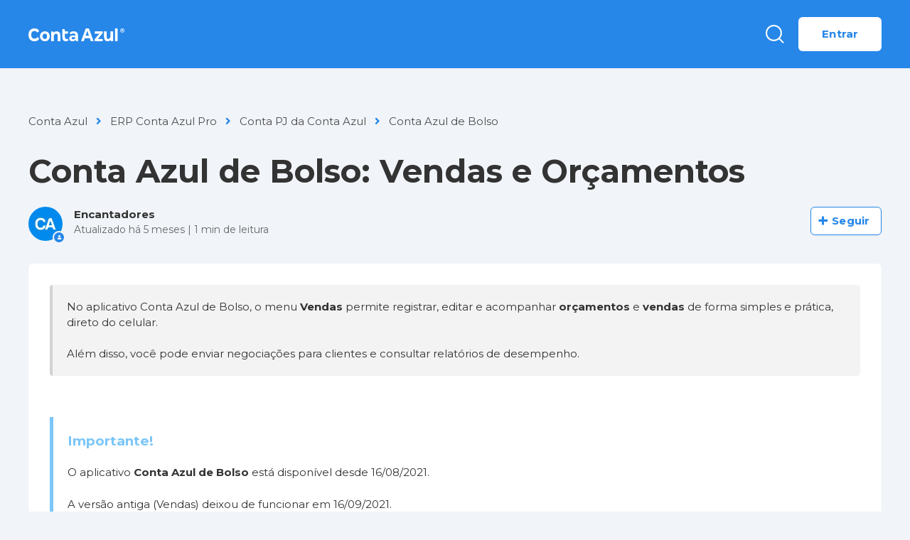

--- FILE ---
content_type: text/html; charset=utf-8
request_url: https://ajuda.contaazul.com/hc/pt-br/articles/4407192178189-Conta-Azul-de-Bolso-Vendas-e-Or%C3%A7amentos
body_size: 9699
content:
<!DOCTYPE html>
<html dir="ltr" lang="pt-BR">
<head>
  <meta charset="utf-8" />
  <!-- v26880 -->


  <title>Conta Azul de Bolso: Vendas e Orçamentos &ndash; Conta Azul</title>

  

  <meta name="description" content="No aplicativo Conta Azul de Bolso, o menu Vendas permite registrar, editar e acompanhar orçamentos e vendas de forma simples e prática,..." /><meta property="og:image" content="https://ajuda.contaazul.com/hc/theming_assets/01J2EZGTQ5DZ9MVJ00EGP6E7WT" />
<meta property="og:type" content="website" />
<meta property="og:site_name" content="Conta Azul" />
<meta property="og:title" content="Conta Azul de Bolso: Vendas e Orçamentos" />
<meta property="og:description" content="No aplicativo Conta Azul de Bolso, o menu Vendas permite registrar, editar e acompanhar orçamentos e vendas de forma simples e prática, direto do celular. 
Além disso, você pode enviar negociações ..." />
<meta property="og:url" content="https://ajuda.contaazul.com/hc/pt-br/articles/4407192178189-Conta-Azul-de-Bolso-Vendas-e-Or%C3%A7amentos" />
<link rel="canonical" href="https://ajuda.contaazul.com/hc/pt-br/articles/4407192178189-Conta-Azul-de-Bolso-Vendas-e-Or%C3%A7amentos">
<link rel="alternate" hreflang="pt-br" href="https://ajuda.contaazul.com/hc/pt-br/articles/4407192178189-Conta-Azul-de-Bolso-Vendas-e-Or%C3%A7amentos">
<link rel="alternate" hreflang="x-default" href="https://ajuda.contaazul.com/hc/pt-br/articles/4407192178189-Conta-Azul-de-Bolso-Vendas-e-Or%C3%A7amentos">

  <link rel="stylesheet" href="//static.zdassets.com/hc/assets/application-f34d73e002337ab267a13449ad9d7955.css" media="all" id="stylesheet" />
  <link rel="stylesheet" type="text/css" href="/hc/theming_assets/1851374/7115067/style.css?digest=42310072206093">

  <link rel="icon" type="image/x-icon" href="/hc/theming_assets/01J2EZGV33ZNPEMGXT63CRYXRT">

    

  <meta name="viewport" content="width=device-width, initial-scale=1.0"/>






  <link href="https://fonts.googleapis.com/css2?family=Montserrat:ital,wght@0,400;0,700;1,400;1,700&display=swap" rel="stylesheet">


<link rel="apple-touch-icon" sizes="180x180" href="/hc/theming_assets/01J2EZGSGF3NAPGNDCMWSK41H3">
<link rel="icon" type="image/png" sizes="32x32" href="/hc/theming_assets/01J2EZGSG9BHMZHZCFMG3SF60E">
<link rel="icon" type="image/png" sizes="16x16" href="/hc/theming_assets/01J2EZGS6P3Q54PBE1DX3QXFQ9">

<link rel="stylesheet" href="https://use.fontawesome.com/releases/v5.4.2/css/all.css" />
<link rel="stylesheet" href="https://cdn.jsdelivr.net/gh/highlightjs/cdn-release@10.1.1/build/styles/github.min.css"/>
<link rel="stylesheet" href="https://cdn.jsdelivr.net/npm/magnific-popup@1.1.0/dist/magnific-popup.css"/>
<link rel="stylesheet" href="/hc/theming_assets/01J2EZGSX6RSJZMM3WSY5GHXJ7" />
<script src="https://cdn.jsdelivr.net/npm/jquery@3.5.1/dist/jquery.min.js"></script>
<script src="https://cdn.jsdelivr.net/npm/magnific-popup@1.1.0/dist/jquery.magnific-popup.min.js"></script>
<script src="https://cdn.jsdelivr.net/gh/highlightjs/cdn-release@10.1.1/build/highlight.min.js"></script>
<script>
  window.LotusConfig = {};
  LotusConfig.css = {
    activeClass: 'is-active',
    hiddenClass: 'is-hidden'
  };
</script>
<script src="/hc/theming_assets/01J2EZGSRH3DBFHE7M3BGSJT2D"></script>
<script src="/hc/theming_assets/01J2EZGSESB6M0RJ1H6AMK95ZN"></script>
<script src="/hc/theming_assets/01J2EZGSN68EN14NRAFQVA056B"></script>
<script src="/hc/theming_assets/01J2EZGSAHHGCXAVEPZQ2AQX10"></script>
<script src="/hc/theming_assets/01K4AJZF52KRSE27V31YTXN7H6"></script>

  
</head>
<body class="">
  
  
  

  <!-- Admin Bar -->
<script id="admin-bar-settings">
  var assetsUrl = "/hc/theming_assets/01K348NNJ7JN7Y28WJWM0ZNQQ1";
  var redirectToken = "Y29uc3VsdGF6ZW5kZXNrQGNvbnRhYXp1bC5jb20vdG9rZW46aGlvdGtUZkxTSUxvakdpVEVaVDR2TzlDaGcxQXZtM3BtRzF6TTkzdw==";
  var redirectSubdomain = "contaazul1";
</script>
<div class="admin-bar">
  <div class="container-inner">
    <div class="admin-bar__inner">
      <div class="admin-bar__left">
        <span class="admin-bar__label">Administração</span>
      </div>
      <div class="admin-bar__right">
        <nav class="admin-bar__nav">
          <a href="#" class="admin-bar__link" id="redirect-link">
            <svg class="admin-bar__link-icon" xmlns="http://www.w3.org/2000/svg" width="16" height="16" viewBox="0 0 24 24" fill="none" stroke="currentColor" stroke-width="2" stroke-linecap="round" stroke-linejoin="round">
              <path d="M14 2H6a2 2 0 0 0-2 2v16a2 2 0 0 0 2 2h12a2 2 0 0 0 2-2V8z"></path>
              <polyline points="14,2 14,8 20,8"></polyline>
              <line x1="16" y1="13" x2="8" y2="13"></line>
              <line x1="16" y1="17" x2="8" y2="17"></line>
              <polyline points="10,9 9,9 8,9"></polyline>
            </svg>
            <span>Redirecionamentos</span>
          </a>
        </nav>
      </div>
    </div>
  </div>
</div>

<!-- Modal Redirecionamentos -->
<div id="modal-redirect" class="modal"></div>
<!-- End Modal Redirecionamentos -->
<!-- End Admin Bar -->

<a class="skip-navigation" tabindex="1" href="#main-content">Pular para o conteúdo principal</a>
<div class="lt-layout">
  <div class="layout__head">
    <header class="topbar container  lt-py-4 lt-mb-9" data-topbar>
      
      
      <div class="container-inner">
        <div class="topbar__inner lt-d-lg-flex">
          <div class="lt-d-flex lt-justify-content-between lt-align-items-center lt-pe-lg-4">
            <a title="Página inicial" href="/hc/pt-br">
              <img class="topbar__logo lt-flex-shrink-0" src="/hc/theming_assets/01J2EZGTQ5DZ9MVJ00EGP6E7WT" alt="Logotipo">
            </a>
            <button type="button" role="button" aria-label="Toggle Navigation" class="lines-button x lt-d-lg-none" data-toggle-menu>
              <span class="lines"></span>
            </button>
          </div>
          <div class="topbar__menu">
            <div class="topbar__collapse lt-d-lg-flex lt-align-items-lg-center lt-justify-content-lg-between" data-menu>
              <ul class="lt-list-unstyled lt-my-0 lt-mx-auto lt-ms-lg-0 lt-me-lg-auto lt-d-flex lt-align-items-center lt-justify-content-center  topbar__navigation">
                

                

                
              </ul>
              <div class="topbar__controls">
                 

                <a href="#" class="topbar__toggle__search">
                  <svg xmlns="http://www.w3.org/2000/svg" width="26" height="26" viewBox="0 0 26 26" fill="none">
                    <circle cx="11.4458" cy="11.4458" r="10.4458" stroke="white" stroke-width="2"/>
                    <path d="M18.9756 19.2764L24.9997 25.3005" stroke="white" stroke-width="2"/>
                  </svg>
                </a>

                <a class="btn btn--topbar btn--submit-a-request hidden" href="/hc/pt-br/requests/new">Enviar uma solicitação</a>
                
                  <a class="btn btn--topbar btn--login" rel="nofollow" data-auth-action="signin" title="Abre uma caixa de diálogo" role="button" href="/hc/pt-br/signin?return_to=https%3A%2F%2Fajuda.contaazul.com%2Fhc%2Fpt-br%2Farticles%2F4407192178189-Conta-Azul-de-Bolso-Vendas-e-Or%25C3%25A7amentos">
                    Entrar
                  </a>
                
              </div>
            </div>
          </div>
        </div>
      </div>

      <div class="topbar__search topbar__search__none lt-pt-3">
        <div class="container-inner">
          <form role="search" class="search" data-search="" data-instant="true" autocomplete="off" action="/hc/pt-br/search" accept-charset="UTF-8" method="get"><input type="hidden" name="utf8" value="&#x2713;" autocomplete="off" /><input type="search" name="query" id="query" placeholder="Digite aqui sua dúvida" autocomplete="off" aria-label="Digite aqui sua dúvida" />
<input type="submit" name="commit" value="Pesquisar" /></form>
        </div>
      </div>

    </header>
  </div>
  <div class="layout__main">


  <main role="main">
    <div class="container article" id="main-content">
  <div class="container-inner">
    <ol class="breadcrumbs">
  
    <li title="Conta Azul">
      
        <a href="/hc/pt-br">Conta Azul</a>
      
    </li>
  
    <li title="ERP Conta Azul Pro">
      
        <a href="/hc/pt-br/categories/20540921668365-ERP-Conta-Azul-Pro">ERP Conta Azul Pro</a>
      
    </li>
  
    <li title="Conta PJ da Conta Azul">
      
        <a href="/hc/pt-br/sections/20747521947789-Conta-PJ-da-Conta-Azul">Conta PJ da Conta Azul</a>
      
    </li>
  
    <li title="Conta Azul de Bolso">
      
        <a href="/hc/pt-br/sections/19712965167757-Conta-Azul-de-Bolso">Conta Azul de Bolso</a>
      
    </li>
  
</ol>

    <h1 itemprop="name">
      
      Conta Azul de Bolso: Vendas e Orçamentos
    </h1>

    <div class="lt-d-sm-flex lt-justify-content-between lt-mb-4 lt-align-items-start">
      <div class="lt-mb-2 lt-me-sm-4">
        <div class="lt-entry-info ">
          
            <div class="lt-entry-info__avatar">
              <div
                  class="lt-avatar lt-avatar--agent">
                <img 
                  class="lt-user-avatar lt-user-avatar--default"
                  src="https://ajuda.contaazul.com/system/photos/28671369489677/CA.jpg" />
              </div>
            </div>
          
          <div class="lt-entry-info__content">
            
              <b class="author">
                
                Encantadores
                
              </b>
            
            <div class="meta">
              
                Atualizado <time datetime="2025-08-22T22:50:40Z" title="2025-08-22T22:50:40Z" data-datetime="relative">22 de agosto de 2025 22:50</time>
              

              <span class="read-time"> | <span id="read-time-time">0</span> min de leitura</span>
            </div>

            
          </div>
        </div>
      </div>

      <div class="lt-article-subscribe lt-d-flex lt-d-print-none lt-align-items-center">
        
          <div data-helper="subscribe" data-json="{&quot;item&quot;:&quot;article&quot;,&quot;url&quot;:&quot;/hc/pt-br/articles/4407192178189-Conta-Azul-de-Bolso-Vendas-e-Or%C3%A7amentos/subscription.json&quot;,&quot;follow_label&quot;:&quot;Seguir&quot;,&quot;unfollow_label&quot;:&quot;Deixar de seguir&quot;,&quot;following_label&quot;:&quot;Seguindo&quot;,&quot;can_subscribe&quot;:true,&quot;is_subscribed&quot;:false}"></div>
        
      </div>
    </div>

    <div class="box">
      <div class="row">
        <div class="article-container__column article-container__sidenav">
          <div data-sidenav='{"mobileBreakpoint": 991}'></div>
        </div>
        
        <div class="article-container__column  article-container__article">
          <div id="article_body" class="article__body" data-article>
            <zd-summary-block><p>No aplicativo Conta Azul de Bolso, o menu <strong>Vendas</strong> permite registrar, editar e acompanhar <strong>orçamentos</strong> e <strong>vendas</strong> de forma simples e prática, direto do celular. </p>
<p>Além disso, você pode enviar negociações para clientes e consultar relatórios de desempenho.</p></zd-summary-block><p> </p><div class="callout callout--info">
<h4 class="callout__title" id="h_01K39ZGA4TMXKR45J0P9TEQEJH">Importante!</h4>
<p>O aplicativo <strong>Conta Azul de Bolso</strong> está disponível desde 16/08/2021. </p>
<p>A versão antiga (Vendas) deixou de funcionar em 16/09/2021. </p>
<p><a href="https://ajuda.contaazul.com/hc/pt-br/articles/8096841650317" target="_blank" rel="noopener noreferrer">Baixe o aplicativo atualizado</a> para garantir todas as funcionalidades.</p>
</div><p> </p><h3 id="h_01K39ZGA4TH8710ZVKFNGJKN2N">Funcionalidades do menu Vendas</h3><div class="accordion accordion--default">
<div class="accordion__item">
<div class="accordion__item-title">
<strong>1. </strong>Como <strong>adicionar </strong>um orçamento ou venda?</div>
<div class="accordion__item-content">
<p>Acesse <strong>Vendas &gt; Orçamentos e vendas</strong> para visualizar os registros do mês. Para criar um novo:</p>
<ul class="list-bullet">
<li>Toque em <strong>+ Novo orçamento</strong> para cadastrar um orçamento.</li>
<li>Toque em <strong>+ Nova venda</strong> para registrar uma venda.</li>
</ul>
<figure style="width: 50%;" class="wysiwyg-image wysiwyg-image-resized"><img style="aspect-ratio: 888/1920;" src="/hc/article_attachments/32105073110669" alt="Passo a passo para adicionar orçamento ou venda no app." width="888" height="1920"></figure>
</div>
</div>
<div class="accordion__item">
<div class="accordion__item-title">
<strong>2. </strong>Como <strong>editar </strong>um orçamento ou venda?</div>
<div class="accordion__item-content">
<p>Acesse <strong>Vendas &gt; Orçamentos e vendas</strong>, selecione a negociação e toque no ícone de <strong>lápis</strong> no canto superior direito. Após ajustar os dados, clique em <strong>Salvar</strong>.</p>
<p> </p>
<figure style="width: 50%;" class="wysiwyg-image wysiwyg-image-resized"><img style="aspect-ratio: 888/1920;" src="/hc/article_attachments/32105112818189" alt="Editar orçamento ou venda no app." width="888" height="1920"></figure>
</div>
</div>
<div class="accordion__item">
<div class="accordion__item-title">
<strong>3. </strong>Como <strong>excluir </strong>um orçamento ou venda?</div>
<div class="accordion__item-content">
<p>Em <strong>Vendas &gt; Orçamentos e vendas</strong>, encontre a negociação e arraste para a direita para aparecer a opção <strong>Excluir</strong>. Também é possível excluir pelo ícone de <strong>lixeira</strong> dentro do registro.</p>
<p> </p>
<figure style="width: 50%;" class="wysiwyg-image wysiwyg-image-resized"><img style="aspect-ratio: 888/1920;" src="/hc/article_attachments/32105073119629" alt="Excluir orçamento ou venda no app." width="888" height="1920"></figure>
</div>
</div>
<div class="accordion__item">
<div class="accordion__item-title">
<strong>4. </strong>Como <strong>visualizar informações financeiras</strong> da venda?</div>
<div class="accordion__item-content">
<p>Abra a venda e desça até <strong>Recebimento</strong>. </p>
<p>Nessa área você pode:</p>
<ul class="list-bullet">
<li>Visualizar detalhes do recebimento</li>
<li>Gerar cobrança</li>
<li>Informar recebimento</li>
<li>Desfazer recebimento (quando já quitado)</li>
</ul>
<p> </p>
<figure style="width: 50%;" class="wysiwyg-image wysiwyg-image-resized"><img style="aspect-ratio: 888/1920;" src="/hc/article_attachments/32105073121933" alt="Detalhes financeiros da venda no app." width="888" height="1920"></figure>
</div>
</div>
<div class="accordion__item">
<div class="accordion__item-title">
<strong>5. </strong>Como <strong>transformar um orçamento em venda</strong>?</div>
<div class="accordion__item-content">
<p>Localize o orçamento em <strong>Vendas &gt; Orçamentos</strong> e escolha:</p>
<ul class="list-bullet">
<li>Arraste para a direita e toque em <strong>Venda</strong>.</li>
<li>Ou abra o orçamento e toque em <strong>Criar venda</strong>.</li>
</ul>
<p> </p>
<figure style="width: 50%;" class="wysiwyg-image wysiwyg-image-resized"><img style="aspect-ratio: 888/1920;" src="/hc/article_attachments/32105112833933" alt="Transformar orçamento em venda no app." width="888" height="1920"></figure>
</div>
</div>
<div class="accordion__item">
<div class="accordion__item-title">
<strong>6. </strong>Como <strong>enviar</strong> orçamento ou venda?</div>
<div class="accordion__item-content">
<p>Abra a negociação e toque no ícone de <strong>compartilhar</strong>. Escolha enviar:</p>
<ul class="list-bullet">
<li>Link para acesso à fatura</li>
<li>Comprovante em PDF</li>
</ul>
<p> </p>
<p>Se enviado por WhatsApp e o pagamento for via boleto, o cliente recebe o link do boleto e da venda. Para outras formas (cartão, Pix, etc.), recebe o PDF.</p>
<p> </p>
<figure style="width: 50%;" class="wysiwyg-image wysiwyg-image-resized"><img style="aspect-ratio: 888/1920;" src="/hc/article_attachments/32105112835853" alt="Enviar orçamento ou venda no app." width="888" height="1920"></figure>
</div>
</div>
<div class="accordion__item">
<div class="accordion__item-title">
<strong>7. </strong>Como acessar o relatório <strong>Vendas por vendedor</strong>?</div>
<div class="accordion__item-content">
<p>Acesse <strong>Vendas &gt; Vendas por vendedor</strong>. O relatório mostra o total do período e o detalhamento por vendedor.</p>
<p> </p>
<figure style="width: 50%;" class="wysiwyg-image wysiwyg-image-resized"><img style="aspect-ratio: 888/1920;" src="/hc/article_attachments/32105112839437" alt="Relatório de vendas por vendedor no app." width="888" height="1920"></figure>
</div>
</div>
</div>
  
            <div class="article__attachments">
              
            </div>
          </div>
        </div>
        <div class="article-container__column article-container__toc">
          <div data-toc='{"mobileBreakpoint": 991}'></div>
        </div>
        
      </div>
    </div>

    
      <div id="vote" class="box article__vote">
        <div class="article__vote-question">Esse artigo foi útil?</div>
        <div class="article__vote-controls lt-d-flex lt-flex-column lt-flex-sm-row lt-justify-content-center">
          <button type="button" class="btn btn--default  article__vote-item article__vote-item_up lt-px-sm-6 lt-py-3 lt-mx-sm-2 lt-mb-4 lt-mb-sm-0" data-helper="vote" data-item="article" data-type="up" data-id="4407192178189" data-upvote-count="37" data-vote-count="67" data-vote-sum="7" data-vote-url="/hc/pt-br/articles/4407192178189/vote" data-value="null" data-label="Usuários que acharam isso útil: 37 de 67" data-selected-class="article__vote-item_voted" aria-label="O artigo foi útil" aria-pressed="false">Sim</button>
          <button type="button" class="btn btn--default article__vote-item article__vote-item_down lt-px-sm-6 lt-py-3 lt-mx-sm-2" data-helper="vote" data-item="article" data-type="down" data-id="4407192178189" data-upvote-count="37" data-vote-count="67" data-vote-sum="7" data-vote-url="/hc/pt-br/articles/4407192178189/vote" data-value="null" data-label="Usuários que acharam isso útil: 37 de 67" data-selected-class="article__vote-item_voted" aria-label="O artigo não foi útil" aria-pressed="false">Não</button>
        </div>
        <div class="article__vote-count">
          <span class="meta" data-helper="vote" data-item="article" data-type="label" data-id="4407192178189" data-upvote-count="37" data-vote-count="67" data-vote-sum="7" data-vote-url="/hc/pt-br/articles/4407192178189/vote" data-value="null" data-label="Usuários que acharam isso útil: 37 de 67">Usuários que acharam isso útil: 37 de 67</span>
        </div>
      </div>
    

    
      <div class="box comments" id="comments" itemscope itemtype="http://schema.org/UserComments">
        <div class="comments__header">
          <div class="comments__title">
            <h3 class="h3">Comentários</h3>
            <p class="meta">0 comentário</p>
          </div>

          <div class="comment__sorter">
            
          </div>
        </div>

        
        <p class="comments__callout lt-pt-4">Por favor, <a data-auth-action="signin" rel="nofollow" href="https://contaazul1.zendesk.com/access?brand_id=7115067&amp;return_to=https%3A%2F%2Fajuda.contaazul.com%2Fhc%2Fpt-br%2Farticles%2F4407192178189-Conta-Azul-de-Bolso-Vendas-e-Or%25C3%25A7amentos">entre</a> para comentar.</p>
        
      </div>
    

    <div class="search-box search-box_page lt-mb-9">
      <svg version="1.1" xmlns="http://www.w3.org/2000/svg" viewBox="0 0 25 26">
        <path d="M20,18.9c1.6-2.1,2.4-4.6,2.4-7.2c0-6.4-5-11.7-11.2-11.7C5,0,0,5.3,0,11.7s5,11.7,11.2,11.7
              c2.5,0,5-0.9,6.9-2.5l4.6,4.8c0.3,0.3,0.6,0.4,0.9,0.4c0.3,0,0.7-0.1,0.9-0.4c0.5-0.6,0.5-1.4,0-2L20,18.9z M20,12
              c0,4.9-3.8,9-8.5,9s-9.1-4.1-9.1-9s4.4-9.5,9.1-9.5S20,7,20,12z"/>
      </svg>
      <form role="search" class="search" data-search="" data-instant="true" autocomplete="off" action="/hc/pt-br/search" accept-charset="UTF-8" method="get"><input type="hidden" name="utf8" value="&#x2713;" autocomplete="off" /><input type="search" name="query" id="query" placeholder="Digite aqui sua dúvida" autocomplete="off" aria-label="Digite aqui sua dúvida" />
<input type="submit" name="commit" value="Pesquisar" /></form>
    </div>

      <div class="cta-box">
        <div class="lt-row lt-align-items-center">

          <div class="lt-col-lg-6 lt-mb-4 lt-mb-lg-0">
            
          </div>
        
        </div>
      </div>

  </div>
</div>

<div class="widget-feedback-mini">
  <button class="open-widget-full">Feedback</button>
</div>

<div class="widget-feedback-full">
  <div class="widget-container text-center">
      <button class="widget-feedback-full-close close">x</button>
      <h3>Esse artigo está <br> sendo útil?</h3>
      <button class="widget-feedback-full-vote">Avaliar artigo</button>
  </div>
</div>

<script>
  var assetsModalVoteDown = "/hc/theming_assets/01J2EZGSBAYZG5MRHJ6ESRCK81";
  var assetsModalVoteUp = "/hc/theming_assets/01J2EZGS8QA18AECG5T89P348V";
</script>
<div id="modal-vote" class="modal"></div>
  </main>

  </div>
<div class="footer">
  <footer class="container">
    <div class="container-inner">

      <div class="footer__channels">
        <div class="row">
          <div class="column column--sm-12">
            
              <h2 class="footer__header footer__channels-title">Canais de atendimento</h2>
            
            
              <p><strong>De segunda à sexta-feira das 9h às 18h</strong></p>
            
          </div>
        </div>
        <div class="row footer__channels-content">
          
          <div class="column column--sm-4 column--xs-12 footer__channels-column">
            
              <h3 class="footer__channels-subtitle">Ainda não sou cliente:</h3>
            
            <ul class="footer__menu">
              
              <li class="footer__menu-item footer__menu-item--with-icon">
                
                  <span class="footer__icon">
                    <img src="/hc/theming_assets/01KC7AE53CH22YP4R0JFVQBZP4" alt="WhatsApp" loading="lazy">
                  </span>
                
                <a rel="noopener noreferrer external" target="_blank" href="https://wa.me/554735120770">WhatsApp</a>
              </li>
              
              
              <li class="footer__menu-item footer__menu-item--with-icon">
                
                <span class="footer__icon">
                    <img src="/hc/theming_assets/01KC7AE5FDTSTGZ4YKHKZT234W" alt="Telefone: 0800 600 0920" loading="lazy">
                </span>
                
                <a rel="noopener noreferrer external" target="_blank" href="tel:08006000920">Telefone: 0800 600 0920</a>
              </li>
              
              
            </ul>
          </div>
          
         
          
          <div class="column column--sm-4 column--xs-12 footer__channels-column">
            
              <h3 class="footer__channels-subtitle">Já sou cliente:</h3>
            
            <ul class="footer__menu">
              
              <li class="footer__menu-item footer__menu-item--with-icon">
                
                  <span class="footer__icon">
                    <img src="/hc/theming_assets/01KC7AE53CH22YP4R0JFVQBZP4" alt="WhatsApp" loading="lazy">
                  </span>
                
                <a rel="noopener noreferrer external" target="_blank" href="https://public.contaazul.com/whatsapp-middleware/rest/whatsapp?phone=554735120770&amp;message=Ol%C3%A1%21+Estou+interessado%28a%29+em+obter+mais+informa%C3%A7%C3%B5es+sobre+a+Conta+Azul.">WhatsApp</a>
              </li>
              
              
              <li class="footer__menu-item footer__menu-item--with-icon">
                
                <span class="footer__icon">
                    <img src="/hc/theming_assets/01KC7AE5FDTSTGZ4YKHKZT234W" alt="Telefone: 0800 600 0919 (exclusivo para clientes premium)" loading="lazy">
                </span>
                
                <a rel="noopener noreferrer external" target="_blank" href="tel:08006000919">Telefone: 0800 600 0919 (exclusivo para clientes premium)</a>
              </li>
              
              
            </ul>
          </div>
          

          
          <div class="column column--sm-4 column--xs-12 footer__channels-column">
            
              <h3 class="footer__channels-subtitle">Exclusivo para Serviços Financeiros:</h3>
            
            <ul class="footer__menu">
              
              <li class="footer__menu-item footer__menu-item--with-icon">
                
                <a rel="noopener noreferrer external" target="_blank" href="tel:08006000917">SAC: 0800 600 0917</a>
              </li>
              
              
              <li class="footer__menu-item footer__menu-item--with-icon">
                
                <a rel="noopener noreferrer external" target="_blank" href="tel:08006000918">Ouvidoria: 0800 600 0918</a>
              </li>
              
              
              <li class="footer__menu-item footer__menu-item--with-icon">
                
                <a rel="noopener noreferrer external" target="_blank" href="https://pessoalize.callvideo.io/conta-azul">Atendimento Acessível</a>
              </li>
              
            </ul>
          </div>
          
        </div>
      </div>

      <div class="row footer__logo-text">
        <div class="column column--sm-5 custom-block ">
          <div class="footer__logo">
            <a title="Página inicial" href="/hc/pt-br">
              <img src="/hc/theming_assets/01J2EZGYK166GHJ111KEW7VTZ9" alt="Logotipo">
            </a>
          </div>
          <div class="footer__text">
            
              
            
          </div>
        </div>
        <div class="column column--sm-2 column--xs-6 custom-block">
          

          <ul class="footer__menu">
            
            
            
          </ul>
        </div>
        <div class="column column--sm-2 column--xs-6 custom-block">
          
          <ul class="footer__menu">
          
          
          
          </ul>
        </div>
        <div class="column column--sm-3 custom-block">
          
          <ul class="footer__menu footer__menu_contacts">
            
            
          </ul>
          <div class="footer__social">
            
              <a href="https://facebook.com/ContaAzul" target="_blank" rel="noopener noreferrer" class="footer__social-link footer__social-link_facebook fab fa-facebook-f"></a>
            
            
            
              <a href="https://www.linkedin.com/company/contaazul" target="_blank" rel="noopener noreferrer" class="footer__social-link footer__social-link_linkedin fab fa-linkedin-in"></a>
            
            
              <a href="https://youtube.com/ContaAzulTV" target="_blank" rel="noopener noreferrer" class="footer__social-link footer__social-link_youtube-play fab fa-youtube"></a>
            
            
              <a href="https://www.instagram.com/contaazul" target="_blank" rel="noopener noreferrer" class="footer__social-link footer__social-link_instagram fab fa-instagram"></a>
            
          </div>
        </div>
      </div>

    </div>
  </footer>
</div>
</div>



<!-- jQuery Modal -->
<script src="https://cdnjs.cloudflare.com/ajax/libs/jquery-modal/0.9.1/jquery.modal.min.js" defer></script>
<link rel="stylesheet" href="https://cdnjs.cloudflare.com/ajax/libs/jquery-modal/0.9.1/jquery.modal.min.css" />



  <!-- / -->

  
  <script src="//static.zdassets.com/hc/assets/pt-br.a139d38b2a39a00d3910.js"></script>
  

  <script type="text/javascript">
  /*

    Greetings sourcecode lurker!

    This is for internal Zendesk and legacy usage,
    we don't support or guarantee any of these values
    so please don't build stuff on top of them.

  */

  HelpCenter = {};
  HelpCenter.account = {"subdomain":"contaazul1","environment":"production","name":"Conta Azul"};
  HelpCenter.user = {"identifier":"da39a3ee5e6b4b0d3255bfef95601890afd80709","email":null,"name":"","role":"anonymous","avatar_url":"https://assets.zendesk.com/hc/assets/default_avatar.png","is_admin":false,"organizations":[],"groups":[]};
  HelpCenter.internal = {"asset_url":"//static.zdassets.com/hc/assets/","web_widget_asset_composer_url":"https://static.zdassets.com/ekr/snippet.js","current_session":{"locale":"pt-br","csrf_token":null,"shared_csrf_token":null},"usage_tracking":{"event":"article_viewed","data":"[base64]","url":"https://ajuda.contaazul.com/hc/activity"},"current_record_id":"4407192178189","current_record_url":"/hc/pt-br/articles/4407192178189-Conta-Azul-de-Bolso-Vendas-e-Or%C3%A7amentos","current_record_title":"Conta Azul de Bolso: Vendas e Orçamentos","current_text_direction":"ltr","current_brand_id":7115067,"current_brand_name":"Conta Azul","current_brand_url":"https://contaazul1.zendesk.com","current_brand_active":true,"current_path":"/hc/pt-br/articles/4407192178189-Conta-Azul-de-Bolso-Vendas-e-Or%C3%A7amentos","show_autocomplete_breadcrumbs":true,"user_info_changing_enabled":false,"has_user_profiles_enabled":false,"has_end_user_attachments":true,"user_aliases_enabled":false,"has_anonymous_kb_voting":true,"has_multi_language_help_center":true,"show_at_mentions":false,"embeddables_config":{"embeddables_web_widget":false,"embeddables_help_center_auth_enabled":false,"embeddables_connect_ipms":false},"answer_bot_subdomain":"static","gather_plan_state":"subscribed","has_article_verification":true,"has_gather":true,"has_ckeditor":false,"has_community_enabled":false,"has_community_badges":true,"has_community_post_content_tagging":false,"has_gather_content_tags":true,"has_guide_content_tags":true,"has_user_segments":true,"has_answer_bot_web_form_enabled":false,"has_garden_modals":false,"theming_cookie_key":"hc-da39a3ee5e6b4b0d3255bfef95601890afd80709-2-preview","is_preview":false,"has_search_settings_in_plan":true,"theming_api_version":2,"theming_settings":{"toggle_translations":false,"toggle_flags":true,"have_more_questions":"Central de Ajuda","share_it":"","body_bg":"rgba(241, 244, 249, 1)","brand_primary":"rgba(38, 135, 233, 1)","brand_secondary":"rgba(255, 255, 255, 1)","text_color":"rgba(51, 51, 51, 1)","link_color":"rgba(0, 175, 240, 1)","button_color_1":"rgba(38, 135, 233, 1)","button_color_2":"rgba(38, 135, 233, 1)","font_size_base":"15px","font_family_base":"Montserrat, sans-serif","line_height_base":"1.5","logo":"/hc/theming_assets/01J2EZGTQ5DZ9MVJ00EGP6E7WT","logo_height":"18px","favicon":"/hc/theming_assets/01J2EZGV33ZNPEMGXT63CRYXRT","border_radius_base":"6px","hero_unit_bg_color":"rgba(38, 135, 233, 1)","hero_unit_title_color":"rgba(241, 244, 249, 1)","hero_homepage_image":"/hc/theming_assets/01J2EZGVN9SVF44AGGXHQ0V4C2","hero_title":"Central de Ajuda","hero_subtitle":"Como podemos ajudar você?","search_placeholder":"Digite aqui sua dúvida","toggle_custom_blocks":true,"toggle_category_tree":true,"toggle_promoted_articles":false,"promoted_articles_description":"Find our featured articles and guides here","toggle_still_have_questions":false,"still_have_questions":"Ainda com dúvidas?","still_have_questions_text":"","contact_us_button_text":"Abra um chamado","topbar_link_1_toggle":false,"topbar_link_1_title":"Meus chamados","topbar_link_1_url":"https://ajuda.contaazul.com/hc/pt-br/requests","topbar_link_2_toggle":false,"topbar_link_2_title":"Novidades","topbar_link_2_url":"https://ajuda.contaazul.com/hc/pt-br/articles/4420376066445-Acompanhe-todas-as-novidades-de-2022","topbar_link_3_toggle":false,"topbar_link_3_title":"Link 3","topbar_link_3_url":"#link3","brand_info":"rgba(123, 198, 248, 1)","brand_success":"rgba(85, 210, 102, 1)","brand_warning":"rgba(255, 222, 118, 1)","brand_danger":"rgba(255, 159, 131, 1)","icon_color":"rgba(38, 135, 233, 1)","icon_height":"86px","custom_block_1_type":"custom","custom_block_1_icon":"/hc/theming_assets/01J2EZGWT487TDQCW8R00GRW1T","custom_block_1_title":"Cobranças da Conta Azul","custom_block_1_description":"Nossos meios de recebimento","custom_block_1_url":"https://ajuda.contaazul.com/hc/pt-br/sections/19716261025805","custom_block_2_type":"custom","custom_block_2_icon":"/hc/theming_assets/01J2EZGXFQ6DVD593KASWVZ35C","custom_block_2_title":"Analise sua performance","custom_block_2_description":"Descubra nossos relatórios","custom_block_2_url":"https://ajuda.contaazul.com/hc/pt-br/sections/20564469007629","custom_block_3_type":"custom","custom_block_3_icon":"/hc/theming_assets/01J2EZGXWBAAT3B74GQK2Z7SYR","custom_block_3_title":"Conheça as novidades","custom_block_3_description":"Acompanhe nossas evoluções","custom_block_3_url":"https://ajuda.contaazul.com/hc/pt-br/articles/12190214337933","topbar_bg":"rgba(38, 135, 233, 1)","topbar_text_color":"#fff","topbar_link_color":"#fff","topbar_button_color":"#fff","footer_image":"/hc/theming_assets/01J2EZGWT487TDQCW8R00GRW1T","footer_bg":"#fff","footer_text_color":"rgba(87, 87, 87, 1)","footer_link_color":"rgba(38, 135, 233, 1)","footer_logo":"/hc/theming_assets/01J2EZGYK166GHJ111KEW7VTZ9","footer_text":"","footer_social_icon_height":"16px","footer_first_section_title":"Canais de atendimento","footer_first_section_subtitle":"De segunda à sexta-feira das 9h às 18h","first_section_column_1":true,"first_section_column_1_title":"Ainda não sou cliente:","f_section_col_1_img_1_toggle":true,"first_section_column_1_image_1":"/hc/theming_assets/01KC7AE53CH22YP4R0JFVQBZP4","first_section_column_1_label_1":"WhatsApp","first_section_column_1_url_1":"https://wa.me/554735120770","f_section_col_1_img_2_toggle":true,"first_section_column_1_image_2":"/hc/theming_assets/01KC7AE5FDTSTGZ4YKHKZT234W","first_section_column_1_label_2":"Telefone: 0800 600 0920","first_section_column_1_url_2":"tel:08006000920","f_section_col_1_img_3_toggle":false,"first_section_column_1_image_3":"/hc/theming_assets/01KC4G8ACY26979E7C4Z6726DE","first_section_column_1_label_3":"","first_section_column_1_url_3":"","first_section_column_2":true,"first_section_column_2_title":"Já sou cliente:","f_section_col_2_img_1_toggle":true,"first_section_column_2_image_1":"/hc/theming_assets/01KC7AE53CH22YP4R0JFVQBZP4","first_section_column_2_label_1":"WhatsApp","first_section_column_2_url_1":"https://public.contaazul.com/whatsapp-middleware/rest/whatsapp?phone=554735120770\u0026message=Ol%C3%A1%21+Estou+interessado%28a%29+em+obter+mais+informa%C3%A7%C3%B5es+sobre+a+Conta+Azul.","f_section_col_2_img_2_toggle":true,"first_section_column_2_image_2":"/hc/theming_assets/01KC7AE5FDTSTGZ4YKHKZT234W","first_section_column_2_label_2":"Telefone: 0800 600 0919 (exclusivo para clientes premium)","first_section_column_2_url_2":"tel:08006000919","f_section_col_2_img_3_toggle":false,"first_section_column_2_image_3":"/hc/theming_assets/01KC4G8ACY26979E7C4Z6726DE","first_section_column_2_label_3":"","first_section_column_2_url_3":"","first_section_column_3":true,"first_section_column_3_title":"Exclusivo para Serviços Financeiros:","f_section_col_3_img_1_toggle":false,"first_section_column_3_image_1":"/hc/theming_assets/01KC4G8ACY26979E7C4Z6726DE","first_section_column_3_label_1":"SAC: 0800 600 0917","first_section_column_3_url_1":"tel:08006000917","f_section_col_3_img_2_toggle":false,"first_section_column_3_image_2":"/hc/theming_assets/01KC4G8ACY26979E7C4Z6726DE","first_section_column_3_label_2":"Ouvidoria: 0800 600 0918","first_section_column_3_url_2":"tel:08006000918","f_section_col_3_img_3_toggle":false,"first_section_column_3_image_3":"/hc/theming_assets/01KC4G8ACY26979E7C4Z6726DE","first_section_column_3_label_3":"Atendimento Acessível","first_section_column_3_url_3":"https://pessoalize.callvideo.io/conta-azul","footer_link_group_1_toggle":false,"footer_link_group_1_title":"Atendimento","footer_link_group_2_toggle":false,"footer_link_group_2_title":"Canais oficiais","footer_link_group_3_toggle":false,"footer_link_group_3_title":"Nos acompanhe","footer_link_1_toggle":false,"footer_link_1_title":"De segunda à sexta-feira","footer_link_1_url":"https://ajuda.contaazul.com/hc/pt-br/articles/4403549527053","footer_link_2_toggle":false,"footer_link_2_title":"9h às 18h","footer_link_2_url":"https://ajuda.contaazul.com/hc/pt-br/articles/4403549527053","footer_link_3_toggle":false,"footer_link_3_title":"#link3","footer_link_3_url":"#link3","footer_link_4_toggle":false,"footer_link_4_title":"Vendas WhatsApp 1130421291","footer_link_4_url":"https://wa.me/551130421291","footer_link_5_toggle":false,"footer_link_5_title":"Suporte WhatsApp 4735120770","footer_link_5_url":"https://wa.me/554735120770","footer_link_6_toggle":false,"footer_link_6_title":"Suporte Telefone exclusivo 0800 600 0919","footer_link_6_url":"https://ajuda.contaazul.com/hc/pt-br/articles/4403549527053","footer_link_7_toggle":false,"footer_link_7_title":"","footer_link_7_url":"","footer_link_8_toggle":false,"footer_link_8_title":"","footer_link_8_url":"","toggle_facebook_icon":true,"facebook_url":"https://facebook.com/ContaAzul","toggle_twitter_icon":false,"twitter_url":"https://twitter.com/ContaAzul","toggle_youtube_icon":true,"youtube_url":"https://youtube.com/ContaAzulTV","toggle_linkedin_icon":true,"linkedin_url":"https://www.linkedin.com/company/contaazul","toggle_instagram_icon":true,"instagram_url":"https://www.instagram.com/contaazul","show_article_author":true,"show_article_comments":true,"show_follow_article":true,"show_article_new_request":false,"show_article_sharing":false,"show_related_articles":false,"article_1":"/hc/theming_assets/01K31QRWZX6KJJ56VBAJFKMNCB","article_2":"/hc/theming_assets/01K31QRXB4EWHJ31EB6NX9EA2V","article_heading_title_color":"rgba(19, 78, 167, 1)","show_follow_community_post":false,"show_follow_community_topic":false,"show_follow_section":true,"redirect_token":"Y29uc3VsdGF6ZW5kZXNrQGNvbnRhYXp1bC5jb20vdG9rZW46aGlvdGtUZkxTSUxvakdpVEVaVDR2TzlDaGcxQXZtM3BtRzF6TTkzdw==","redirect_subdomain":"contaazul1"},"has_pci_credit_card_custom_field":true,"help_center_restricted":false,"is_assuming_someone_else":false,"flash_messages":[],"user_photo_editing_enabled":true,"user_preferred_locale":"pt-br","base_locale":"pt-br","login_url":"https://contaazul1.zendesk.com/access?brand_id=7115067\u0026return_to=https%3A%2F%2Fajuda.contaazul.com%2Fhc%2Fpt-br%2Farticles%2F4407192178189-Conta-Azul-de-Bolso-Vendas-e-Or%25C3%25A7amentos","has_alternate_templates":true,"has_custom_statuses_enabled":true,"has_hc_generative_answers_setting_enabled":true,"has_generative_search_with_zgpt_enabled":false,"has_suggested_initial_questions_enabled":false,"has_guide_service_catalog":true,"has_service_catalog_search_poc":false,"has_service_catalog_itam":false,"has_csat_reverse_2_scale_in_mobile":false,"has_knowledge_navigation":false,"has_unified_navigation":false,"has_unified_navigation_eap_access":false,"has_csat_bet365_branding":false,"version":"v26880","dev_mode":false};
</script>

  
  
  <script src="//static.zdassets.com/hc/assets/hc_enduser-9d4172d9b2efbb6d87e4b5da3258eefa.js"></script>
  <script type="text/javascript" src="/hc/theming_assets/1851374/7115067/script.js?digest=42310072206093"></script>
  
</body>
</html>

--- FILE ---
content_type: text/html
request_url: https://targeting.voxus.com.br/v/
body_size: 21
content:
5145900

--- FILE ---
content_type: application/javascript
request_url: https://ajuda.contaazul.com/hc/theming_assets/01K4AJZF52KRSE27V31YTXN7H6
body_size: 1652
content:
!(function () {
// ===== External referrer persistence (.contaazul.com, 30-min session) =====
var COOKIE_REF = 'ca_last_ext_ref';
var COOKIE_SES = 'ca_ses_start';
var SESSION_MS = 30 * 60 * 1000;
var PROD_DOMAIN_RE = /(^|\.)contaazul\.com$/i;
var COOKIE_DOMAIN = '.contaazul.com';

function setCookie(n, v, maxAge) {
    try {
    document.cookie =
        n + '=' + encodeURIComponent(v) +
        '; Domain=' + COOKIE_DOMAIN +
        '; Path=/; SameSite=Lax; Secure' +
        (maxAge ? '; Max-Age=' + maxAge : '');
    return true;
    } catch (e) {
    console.error('[Segment Referrer] setCookie error:', e);
    return false;
    }
}
function getCookie(n) {
    try {
    if (!document.cookie) return null;
    var parts = document.cookie.split('; ');
    for (var i = 0; i < parts.length; i++) {
        var kv = parts[i].split('=');
        if (kv[0] === n) return decodeURIComponent(kv[1] || '');
    }
    return null;
    } catch (e) {
    console.error('[Segment Referrer] getCookie error:', e);
    return null;
    }
}
function isExternal(url) {
    if (!url) return false;
    try {
    var host = new URL(url, location.href).hostname;
    return !PROD_DOMAIN_RE.test(host);
    } catch (_) { return false; }
}
function ensureSession() {
    try {
    var now = Date.now();
    var ses = getCookie(COOKIE_SES);
    var newSession = !ses || (now - Date.parse(ses)) > SESSION_MS;
    var rawRef = document.referrer || '';
    var hasExternal = rawRef && isExternal(rawRef);

    if (newSession) {
        setCookie(COOKIE_REF, hasExternal ? rawRef : '(direct)');
    } else if (hasExternal) {
        setCookie(COOKIE_REF, rawRef);
    }

    setCookie(COOKIE_SES, new Date(now).toISOString());

    return true;
    } catch (e) {
    console.error('[Segment Referrer] ensureSession error:', e);
    return false;
    }
}
var sessionReady = ensureSession();

window.__caGetLastExternalRef = function () {
    try {
    var v = getCookie(COOKIE_REF);
    if (v) return v;
    var current = document.referrer;
    if (current && isExternal(current)) return current;
    return '(direct)';
    } catch (e) {
    console.error('[Segment Referrer] getter error:', e);
    return '(direct)';
    }
};

// ======================== Segment bootstrap ========================
var i = "analytics";
var analytics = window[i] = window[i] || [];

if (!analytics.initialize) {
    if (analytics.invoked) {
    window.console && console.error && console.error("Segment snippet included twice.");
    } else {
    analytics.invoked = !0;

    analytics.methods = [
        "trackSubmit","trackClick","trackLink","trackForm","pageview","identify",
        "reset","group","track","ready","alias","debug","page","screen","once",
        "off","on","addSourceMiddleware","addIntegrationMiddleware","setAnonymousId",
        "addDestinationMiddleware","register"
    ];

    analytics.factory = function(e) {
        return function() {
        if (window[i].initialized) {
            return window[i][e].apply(window[i], arguments);
        }
        var n = Array.prototype.slice.call(arguments);
        if (["track","screen","alias","group","page","identify"].indexOf(e) > -1) {
            var c = document.querySelector("link[rel='canonical']");
            n.push({
            __t: "bpc",
            c: c && c.getAttribute("href") || void 0,
            p: location.pathname,
            u: location.href,
            s: location.search,
            t: document.title,
            r: document.referrer
            });
        }
        n.unshift(e);
        analytics.push(n);
        return analytics;
        };
    };

    for (var n = 0; n < analytics.methods.length; n++) {
        var key = analytics.methods[n];
        analytics[key] = analytics.factory(key);
    }

    // ===== Keys and URL selection from your snippet =====
    var host = window.location.hostname || '';
    var WRITE_KEY_PROD = 'HAQu0gH34hMmRCFgLOy0cmrFuqhaYZfU'; // prod
    var WRITE_KEY_DEV  = '7RqxKdTEFh9zzW2qEep8DqlpPC1kKgy8'; // dev
    // NOTE: uses strict equality to apex host as per your snippet
    var KEY = (host === 'ajuda.contaazul.com') ? WRITE_KEY_PROD : WRITE_KEY_DEV;

    // Register source middleware BEFORE load() (queued then applied)
    analytics.addSourceMiddleware(function (mw) {
        try {
        var payload = mw.payload; var next = mw.next;
        payload.obj = payload.obj || {};
        payload.obj.context = payload.obj.context || {};
        payload.obj.context.page = payload.obj.context.page || {};

        var extRef = window.__caGetLastExternalRef();
        payload.obj.context.page.referrer = extRef;
        payload.obj.context.page.raw_internal_referrer = document.referrer || '';

        next(payload);
        } catch (e) {
        console.error('[Segment Middleware] error:', e);
        mw.next(mw.payload);
        }
    });

    analytics.load = function(key, n) {
        var t = document.createElement("script");
        t.type = "text/javascript";
        t.async = !0;
        // CDN URL exactly as in your snippet
        t.src = "https://cdn.segment.com/analytics.js/v1/" + key + "/analytics.min.js";

        t.onload = function() {
        setTimeout(function() {
            try {
            if (!sessionReady) sessionReady = ensureSession();
            window[i].page(); // plain page()
            } catch (e) {
            console.error('[Segment] Error sending page:', e);
            }
        }, 100);
        };

        t.onerror = function() {
        console.error('[Segment] Failed to load analytics.js');
        };

        document.head.appendChild(t);
        analytics._loadOptions = n;
    };

    analytics._writeKey = KEY;
    analytics.SNIPPET_VERSION = "5.2.0";
    analytics.load(KEY);

    // Debug condition from your snippet:
    analytics.debug(host !== "ajuda.contaazul.com");
    }
}
})();

--- FILE ---
content_type: image/svg+xml
request_url: https://ajuda.contaazul.com/hc/theming_assets/01KC1Z7V5B8H3JRQPKD17176TD
body_size: 173
content:
<svg width="16px" height="12px" viewBox="0 0 16 12" version="1.1" xmlns="http://www.w3.org/2000/svg" xmlns:xlink="http://www.w3.org/1999/xlink">
  <g id="Article-Page" stroke="none" stroke-width="1" fill="none" fill-rule="evenodd">
    <g id="HelpCenter–ArticlePage-(D)" transform="translate(-615.000000, -1077.000000)" fill="#05C896" fill-rule="nonzero">
      <g id="Question" transform="translate(135.000000, 942.000000)">
        <g id="Buttons" transform="translate(445.000000, 116.000000)">
          <g id="Green">
            <path d="M49.4684251,19.0002882 C49.0770564,19.0065289 48.7034496,19.1718976 48.4247247,19.462051 L40.656178,27.2747168 L37.5250769,24.5789038 C37.2167109,24.290288 36.8090225,24.1467749 36.3968557,24.1810856 C35.9847269,24.2169671 35.6051995,24.4260172 35.3427943,24.7629819 C35.0818692,25.0983969 34.9617867,25.5336649 35.0107078,25.9642362 C35.0596326,26.396365 35.274597,26.7879568 35.6037194,27.0500697 L39.7785209,30.6444871 C40.3730126,31.149942 41.2313898,31.1125201 41.7828811,30.5571227 L50.5120116,21.7707692 C50.9730615,21.321467 51.1243032,20.6225526 50.8930192,20.0078673 C50.6617427,19.3947395 50.0954043,18.9938022 49.4683112,19.0000725 L49.4684251,19.0002882 Z" id="Shape"/>
          </g>
        </g>
      </g>
    </g>
  </g>
</svg>

--- FILE ---
content_type: text/javascript; charset=utf-8
request_url: https://ajuda.contaazul.com/hc/theming_assets/1851374/7115067/script.js?digest=42310072206093
body_size: 3581
content:
hljs.initHighlightingOnLoad();

const HC_SETTINGS = {
  css: {
    activeClass: 'is-active',
    hiddenClass: 'is-hidden',
  },
};

$(() => {
  SearchResultsFilters.init();
  const $window = $(window);
  const $body = $('body');
  const $topbar = $('[data-topbar]');
  const $mainMenu = $('[data-menu]');
  const $mobileSandwich = $('[data-toggle-menu]');
  const $overlay = $('<div class="body-overlay"></div>');

  $body.append($overlay[0]);

  $mobileSandwich.click(function () {
    $(this).add($mainMenu).add($topbar).toggleClass(HC_SETTINGS.css.activeClass);

    $mainMenu.slideToggle(300);
    $body.toggleClass('menu-opened');
  });

  function mobileMenuClose(e, desktop) {
    if ($mobileSandwich.hasClass(HC_SETTINGS.css.activeClass)) {
      $mobileSandwich.add($mainMenu).add($topbar).removeClass(HC_SETTINGS.css.activeClass);

      $mainMenu.slideUp(desktop ? 0 : 300);
      $body.removeClass('menu-opened');
    }
  }

  $overlay.on('click', mobileMenuClose);

  $window.on('resize', () => {
    if ($window.width() > 991) {
      mobileMenuClose(null, true);
    }
  });

  // Social share popups
  $('.share a').click(function (e) {
    e.preventDefault();
    window.open(this.href, '', 'height = 500, width = 500');
  });

  // Toggle the share dropdown in communities
  $('.share-label').on('click', function (e) {
    e.stopPropagation();
    const isSelected = this.getAttribute('aria-selected') === 'true';
    this.setAttribute('aria-selected', !isSelected);
    $('.share-label').not(this).attr('aria-selected', 'false');
  });

  $(document).on('click', () => {
    $('.share-label').attr('aria-selected', 'false');
  });

  $('.dropdown-toggle').on('click', (e) => {
    e.preventDefault();
  });

  function search() {
    window.location.search = $.param({
      query: $('#quick-search').val(),
      status: $('#request-status-select').val(),
      organization_id: $('#request-organization-select').val(),
    });
  }

  // Submit search on select change
  $('#request-status-select, #request-organization-select').on('change', () => {
    search();
  });

  // Submit search on input enter
  $('#quick-search').on('keypress', (e) => {
    if (e.which === 13) {
      search();
    }
  });

  $('.image-with-lightbox').magnificPopup({
    type: 'image',
    closeOnContentClick: true,
    closeBtnInside: false,
    fixedContentPos: true,
    mainClass: 'mfp-with-zoom', // class to remove default margin from left and right side
    image: {
      verticalFit: true,
    },
    zoom: {
      enabled: true,
      duration: 300, // don't foget to change the duration also in CSS
    },
  });

  $('.image-with-video-icon').magnificPopup({
    disableOn: 700,
    type: 'iframe',
    mainClass: 'mfp-fade',
    removalDelay: 160,
    preloader: false,
    fixedContentPos: false,
  });

  $('.accordion__item-title').on('click', function () {
    const $title = $(this);
    $title.toggleClass('accordion__item-title--active');
    $title.parents('.accordion__item').find('.accordion__item-content').slideToggle();
  });

  $('.tabs-link').click(function (e) {
    e.preventDefault();
    const $link = $(this);
    const tabIndex = $link.index();
    const $tab = $link.parents('.tabs').find('.tab').eq(tabIndex);
    $link.addClass(HC_SETTINGS.css.activeClass).siblings().removeClass(HC_SETTINGS.css.activeClass);
    $tab
      .removeClass(HC_SETTINGS.css.hiddenClass)
      .siblings('.tab')
      .addClass(HC_SETTINGS.css.hiddenClass);
  });

  // Fix animated icons
  $('.fa-spin').empty();

  // Add asset part to required images
  let assetPart = $('[property]').attr('content');
  const $assetElement = $('[data-asset]');

  if (assetPart) {
    assetPart = assetPart.slice(0, -5);
    $assetElement.each(function () {
      const $this = $(this);
      const link = $this.data('asset');

      $this.attr('src', assetPart + link).css('opacity', 1);
    });
  }

  // Underline
  $('[data-underline]').each(function () {
    const $text = $(this);
    const word = $text.data('underline');
    const html = $text.html();

    $text.html(html.replace(new RegExp(word, 'g'), `<span class="underline">${word}</span>`));
  });

  $('img.custom-block__image').each(function () {
    const $img = $(this);
    const imgID = $img.attr('id');
    const imgClass = $img.attr('class');
    const imgURL = `${$img.attr('src')}?reset`;

    $.get(
      imgURL,
      (data) => {
        // Get the SVG tag, ignore the rest
        let $svg = $(data).find('svg');

        // Add replaced image's ID to the new SVG
        if (typeof imgID !== 'undefined') {
          $svg = $svg.attr('id', imgID);
        }
        // Add replaced image's classes to the new SVG
        if (typeof imgClass !== 'undefined') {
          $svg = $svg.attr('class', `${imgClass} replaced-svg`);
        }

        // Remove any invalid XML tags as per http://validator.w3.org
        $svg = $svg.removeAttr('xmlns:a');

        // Replace image with new SVG
        $img.replaceWith($svg);
      },
      'xml',
    );
  });

  // Category tree
  $('[data-tree]').each((i, element) => {
    const $item = $(element);
    const $link = $item.find('[data-tree-link]');
    const $box = $item.find('[data-tree-box]');

    $link.on('click', (e) => {
      e.preventDefault();
      $link.add($item).add($box).toggleClass(HC_SETTINGS.css.activeClass);
      $box.slideToggle(300);
    });
  });

  // Modal comment vote
  $('.article__vote-item_down').on( 'click', function() {
    if (typeof dataLayer == 'object') {
      dataLayer.push({
        'event': 'centralAjudaFeedback',
        'vote': 'nao_util'
      });
    }

    ca_open_modal_after_vote( 'down' );
  });
  
  $('.article__vote-item_up').on( 'click', function() {
    if (typeof dataLayer == 'object') {
      dataLayer.push({
        'event': 'centralAjudaFeedback',
        'vote': 'util'
      });
    }

    ca_open_modal_after_vote( 'up' );
  });

  function ca_open_modal_after_vote( vote ) {
    var modalVoteContent = {};

    switch ( vote ) {
      case 'down':
        modalVoteContent = {
          'asset': assetsModalVoteDown,
          'href': 'https://wa.me/554735120770',
          'attr': 'target="_blank" rel="noopener"'
        };
        break;
    
      default:
        modalVoteContent = {
          'asset': assetsModalVoteUp,
          'href': '#comments',
          'attr': ''
        };
        break;
    }

    $('#modal-vote').html(`<a href="${modalVoteContent.href}" ${modalVoteContent.attr}><img src="${modalVoteContent.asset}"></a>`).modal({
      fadeDuration: 100
    });

    $('#modal-vote').find('a').click(() => { 
      $.modal.close();
      
      let clickModalVote;
      switch ( vote ) {
        case 'down':
          clickModalVote = 'nao_util'
          break;
      
        default:
          clickModalVote = 'util'
          break;
      }

      if (typeof dataLayer == 'object') {
        dataLayer.push({
          'event': 'centralAjudaClicouModalVoto',
          'modal': `${clickModalVote}`
        });
      }
    });
  }

  // Time to read article
  if ( window.location.href.indexOf('/articles/') > -1 ) {
    const text = document.getElementById('article_body').innerText;
    const wpm = 225;
    
    document.getElementById('read-time-time').innerText = Math.ceil(text.trim().split(/\s+/).length / wpm);   
  }

  // Widget Feedback
  $('.open-widget-full').click(function (e) { 
    e.preventDefault();
    
    $('.widget-feedback-mini').hide();
    $('.widget-feedback-full').show();

    dataLayer.push({
      'event': 'centralAjudaWidgetFeedback',
      'widget_action': 'abriu_widget_completo'
    });
  });

  $('.widget-feedback-full-close').click(function (e) { 
    e.preventDefault();
    
    ca_widget_feedback_close_full();
  });

  $('.widget-feedback-full-vote').click(function (e) { 
    e.preventDefault();
    
    $('html, body').animate({
      scrollTop: $('.article__vote').offset().top
    }, 500);

    dataLayer.push({
      'event': 'centralAjudaWidgetFeedback',
      'widget_action': 'scroll_para_feedback'
    });

    ca_widget_feedback_close_full();
  });

  $(window).on('scroll', function(){
    const s = $(window).scrollTop(),
          d = $(document).height(),
          c = $(window).height();
  
    const scrollPercent = (s / (d - c)) * 100;

    if ( scrollPercent >= 30 ) {
      $('.widget-feedback-mini').show();
      $('.widget-feedback-full').hide();
    }
  })

  function ca_widget_feedback_close_full() {
    $('.widget-feedback-full').hide();
    $('.widget-feedback-mini').show();
  }

  // Topbar Search
  $('.topbar__toggle__search').click(function (e) { 
    e.preventDefault();
    
    $('.topbar__search').toggleClass('topbar__search__none');
    $('.topbar__search').find('input[type="search"]').focus()
  });

  // Admin Bar
  if (HelpCenter && HelpCenter.user) {
    if ( HelpCenter.user.role == 'manager' ) {
      $('.admin-bar').show();
    } else {
      $('.admin-bar').html('')
      $('#admin-bar-settings').remove();
    }
  } else {
    $('.admin-bar').html('')
    $('#admin-bar-settings').remove();
  }

  // Modal Redirecionamentos
  $('#redirect-link').click(function (e) { 
    e.preventDefault();
    
    // Carrega o script de redirecionamentos se ainda não foi carregado
    if (typeof ZendeskRedirects === 'undefined') {
      const script = document.createElement('script');
      script.src = assetsUrl;
      script.onload = function() {
        // Aguarda um pouco para garantir que o módulo foi inicializado
        setTimeout(() => {
          if (typeof ZendeskRedirects !== 'undefined') {
            ZendeskRedirects.openModal();
          }
        }, 100);
      };
      document.head.appendChild(script);
    } else {
      // Se já foi carregado, abre o modal diretamente
      ZendeskRedirects.openModal();
    }

  // Verifica se é a página inicial (home page)
  var path = window.location.pathname;
  var cleanPath = path.replace(/\/$/, '').split('?')[0];
  var isHomePage = cleanPath === '' || cleanPath === '/' || /^\/hc(\/[a-z-0-9_-]+)?$/.test(cleanPath);
  
  var meta = document.createElement('meta');
  meta.name = 'robots';
  meta.content = isHomePage ? 'index, follow' : 'noindex, nofollow';
  document.head.insertBefore(meta, document.head.firstChild);
  
  $(document).ready(function() {
  // Verifica se o usuário está na página de lista de solicitações
  if (window.location.href.indexOf('requests') > -1) {
    
    var ocultarTicketsFeedback = function() {
      // Procura todas as linhas da tabela de atividades (compatível com vários temas)
      $('.my-activities-items__row, tr[id^="request-"], .requests-table tr').each(function() {
        var $row = $(this);
        var textoDaLinha = $row.text();
        
        // Critérios de ocultação: busca pelo assunto exato que você mencionou
        var deveOcultar = (
          textoDaLinha.indexOf('Agradecemos seu feedback') > -1 || 
          textoDaLinha.indexOf('survicate_nps_promotor') > -1 ||
          textoDaLinha.indexOf('survicate_nps_detrator') > -1 ||
          textoDaLinha.indexOf('survicate_nps_neutro') > -1
        );

        if (deveOcultar) {
          // Usa !important para garantir que o CSS do tema não force a exibição
          $row.attr('style', 'display: none !important');
        }
      });
    };

    // Executa imediatamente ao carregar
    ocultarTicketsFeedback();
    
    // Executa novamente após pequenos intervalos para lidar com carregamentos assíncronos
    $(window).on('scroll resize click', function() {
      setTimeout(ocultarTicketsFeedback, 500);
    });
  }
});
  });
});